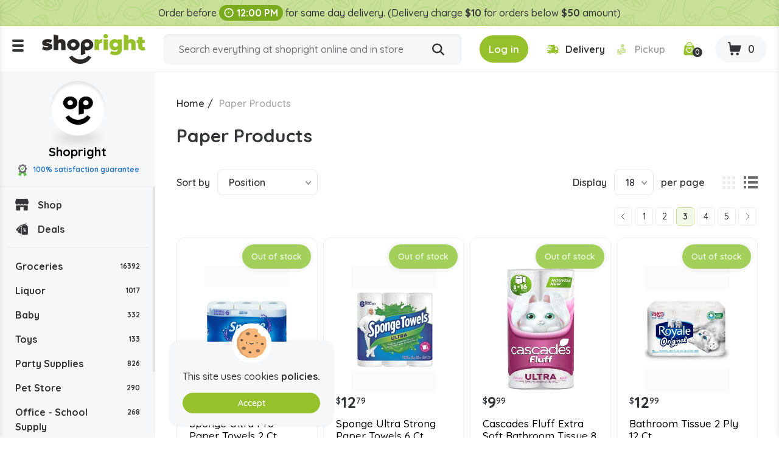

--- FILE ---
content_type: text/html; charset=utf-8
request_url: https://www.shopright.ky/paper-products?q=Brand-April%20Soft-Soff-Carinoso&pagenumber=3
body_size: 10503
content:
<!DOCTYPE html><html lang="en" dir="ltr" class="html-category-page html-login-page html-registration-page"><head><title>Buy Household Paper Products Online in the Cayman Islands | Shopright</title><meta charset="UTF-8"><meta name="description" content="Buy Household paper products at the lowest prices. Order your favourite household Paper Products from Shopright, the best online supermarket in the Cayman Islands."><meta property="og:description" content="Buy Household Paper Products Online in the Cayman Islands | Shopright"><meta name="keywords" content=""><link rel="preconnect" href="https://fonts.googleapis.com"><link rel="preconnect" href="https://fonts.gstatic.com" crossorigin><link rel="stylesheet" href="/css/vbui3lo1oc2xyh5mx21mvq.styles.css?v=vJLtOZRKZLZN2MDmjYdkbAN5UUo"><link rel="stylesheet" href="https://fonts.googleapis.com/css2?family=Quicksand:wght@300;400;500;600;700&amp;display=swap"><link rel="canonical" href="https://www.shopright.ky/paper-products"><link rel="shortcut icon" href="/icons/icons_0/favicon.ico"><meta name="robots" content="index,follow"><meta name="generator" content="nopCommerce"><meta name="viewport" content="width=device-width, initial-scale=1.0"><meta property="og:image" content="https://www.shopright.ky/img/facebook_share.png"><meta property="og:type" content="Website"><meta property="og:title" content="Shopright"><meta property="og:url" content="https://www.shopright.ky/"><meta name="monitoring" content="NetcluesMonitoringShopright"><body><noscript><iframe src="https://www.googletagmanager.com/ns.html?id=GTM-WRQR3W" height="0" width="0" style="display:none;visibility:hidden"></iframe></noscript><input name="__RequestVerificationToken" type="hidden" value="CfDJ8BEQAhxCY0lMt-7-w9jz7WWKHK6eYQe0ulufhNl9LJHZgTTdF9kzqtyxRl8KMhlyL1Dd5CMsNqm7tlg2JKF_6MifY1ratQYNMCWQKmn0tDX5zIgzTUWkVA7s0Gq0cS5z2vPJK6JJU_pIWyy9InH2VdM"><div class="ajax-loading-block-window" style="display:none"></div><div id="dialog-notifications-success" title="Notification" style="display:none"></div><div id="dialog-notifications-error" title="Error" style="display:none"></div><div id="dialog-notifications-warning" title="Warning" style="display:none"></div><div id="bar-notification" class="bar-notification-container" data-close="Close"></div><!--[if lte IE 8]><div style="clear:both;height:59px;text-align:center;position:relative"><a href="http://www.microsoft.com/windows/internet-explorer/default.aspx" target="_blank"> <img src="/Themes/DefaultClean/Content/images/ie_warning.jpg" height="42" width="820" alt="You are using an outdated browser. For a faster, safer browsing experience, upgrade for free today."> </a></div><![endif]--><div class="master-wrapper-page"><div class="loader-h"></div><div class="header"><div class="stripe-note">Order before <b class="time-txt"><i class="icon-clock"></i>12:00 PM</b> for same day delivery. (Delivery charge <b>$10</b> for orders below <b>$50</b> amount)</div><div class="header-bg d-flex align-items-center flex-wrap justify-content-around"><div class="logo"><div class="menu-ico"><span></span> <span></span> <span></span></div><a href="/"> <img alt="Shopright" src="https://shopright.ky/images/thumbs/0025037_ShoprightLogo.png"> </a></div><div class="header-middle search-box store-search-box"><form method="get" id="small-search-box-form" class="d-flex flex-wrap" action="/search"><input type="text" class="search-box-text" id="small-searchterms" autocomplete="off" name="q" placeholder="Search everything at shopright online and in store" aria-label="Search store"> <button type="submit" class="button-1 search-box-button" title="Search"><i class="icon-search"></i></button></form></div><div class="header-right"><div class="header-selectors-wrapper"></div><div class="header-links-wrapper"><div class="header-cart"><ul class="d-flex align-items-center"><li class="d-none"><a href="/register?returnUrl=%2Fpaper-products%3Fq%3DBrand-April%2520Soft-Soff-Carinoso%26pagenumber%3D3" class="ico-register">Register</a><li><a id="btnlogin-popup" href="#" title="Login" class="ico-login btn-theme"><i class="icon-login"></i><span>Log in</span></a><div id="login-popup" class="modal auth-popup"><h2 class="title-login">Shopright Login</h2><div class="sm-login d-flex flex-wrap align-items-center"><a class="btn-sm btn-g d-flex align-items-center" href="/Googleauthentication/login?returnurl=%2Fpaper-products"> <img src="/images/google.svg" alt="Google"> Login with Google </a></div><b class="or"><span>OR</span></b><div id="user_content"><a id="btncreate_popup" href="#" class="ac">Create an Account</a><form id="LoginForm" method="post" autocomplete="off" action="/Catalog/Category"><div class="frm-grp"><label for="Email">Email Or Membership ID</label> <input type="text" placeholder="Enter Email Or Membership ID" class="frm-control" maxlength="50" data-val="true" data-val-required="Please enter your Email Or Membership ID" id="Email" name="Email"> <span class="field-validation-valid" data-valmsg-for="Email" data-valmsg-replace="true"></span></div><div class="frm-grp"><label for="Password">Password</label><div class="ico-tb tb-toggle"><input placeholder="Enter Password" class="frm-control password" type="password" id="Password" name="Password"> <i class="icon-eye icon-eye-close"></i></div><span class="field-validation-valid" data-valmsg-for="Password" data-valmsg-replace="true"></span></div><div class="forgot d-flex align-items-center justify-content-between"><label class="theme-cb d-flex align-items-center"> </label> <a href="/passwordrecovery">Forgot password?</a></div><button type="button" onclick="CustomerLogin(&#34;/Customer/CustomerLogin&#34;)" class="btn-theme">Sign In</button> <input name="__RequestVerificationToken" type="hidden" value="CfDJ8BEQAhxCY0lMt-7-w9jz7WWKHK6eYQe0ulufhNl9LJHZgTTdF9kzqtyxRl8KMhlyL1Dd5CMsNqm7tlg2JKF_6MifY1ratQYNMCWQKmn0tDX5zIgzTUWkVA7s0Gq0cS5z2vPJK6JJU_pIWyy9InH2VdM"></form></div></div><div id="create-popup" class="modal auth-popup"><h2 class="title-login">Shopright Register</h2><div class="sm-login d-flex flex-wrap align-items-center"><a class="btn-sm btn-g d-flex align-items-center" href="/Googleauthentication/login?returnurl=%2Fpaper-products"> <img src="/images/google.svg" alt="Google"> Login with Google </a></div><b class="or"><span>OR</span></b><div id="register_content"><form id="RegisterForm" autocomplete="off" class="frm-auth" action="/Catalog/Category?returnurl=%2Fpaper-products" method="post"><div class="frm-grp"><label>Gender</label><div class="inline-radio d-flex flex-wrap"><label class="theme-rb d-flex align-items-center flex-wrap"> <input type="radio" value="M" id="gender-male" name="Gender"> <span></span><span>Male</span> </label> <label class="theme-rb d-flex align-items-center flex-wrap"> <input type="radio" value="F" id="gender-female" name="Gender"> <span></span><span>Female</span> </label></div></div><div class="frm-grp"><label for="FirstName">First name</label> <span class="required">*</span> <input placeholder="Enter First Name" class="frm-control" maxlength="50" onkeypress="return/[a-zA-Z' ]/i.test(event.key)" autocomplete="off" oncopy="return!1" onpaste="return!1" type="text" data-val="true" data-val-required="Please enter first name" id="FirstName" name="FirstName"> <span class="field-validation-valid" data-valmsg-for="FirstName" data-valmsg-replace="true"></span></div><div class="frm-grp"><label for="LastName">Last name</label> <span class="required">*</span> <input placeholder="Enter Last Name" class="frm-control" maxlength="50" onkeypress="return/[a-zA-Z' ]/i.test(event.key)" autocomplete="off" oncopy="return!1" onpaste="return!1" type="text" data-val="true" data-val-required="Please enter Last Name" id="LastName" name="LastName"> <span class="field-validation-valid" data-valmsg-for="LastName" data-valmsg-replace="true"></span></div><div class="frm-grp"><label for="Email">Email</label><span class="required">*</span> <input placeholder="Enter Email Address" class="frm-control" maxlength="100" type="email" data-val="true" data-val-email="Please enter valid email id" data-val-required="Please enter email id" id="Email" name="Email"> <span class="field-validation-valid" data-valmsg-for="Email" data-valmsg-replace="true"></span></div><div class="frm-grp"><label for="WhatsappNumber">Whatsapp Number</label> <input maxlength="15" onkeypress="return KeycheckOnlyNumeric(event)" placeholder="Enter Whatsapp Number" class="frm-control" oncopy="return!1" onpaste="return!1" type="tel" id="WhatsappNumber" name="WhatsappNumber"> <span class="field-validation-valid" data-valmsg-for="WhatsappNumber" data-valmsg-replace="true"></span></div><div class="frm-grp"><label for="Phone">Phone</label> <input maxlength="20" onkeypress="return KeycheckOnlyNumeric(event)" placeholder="Enter Mobile Number" class="frm-control" oncopy="return!1" onpaste="return!1" type="tel" id="Phone" name="Phone"> <span class="field-validation-valid" data-valmsg-for="Phone" data-valmsg-replace="true"></span></div><div class="frm-grp date-of-birth"><label>Date of birth</label><div class="d-flex flex-wrap align-items-center"><div class="date-picker-wrapper"><select name="DateOfBirthDay"><option value="0">Day<option value="1">1<option value="2">2<option value="3">3<option value="4">4<option value="5">5<option value="6">6<option value="7">7<option value="8">8<option value="9">9<option value="10">10<option value="11">11<option value="12">12<option value="13">13<option value="14">14<option value="15">15<option value="16">16<option value="17">17<option value="18">18<option value="19">19<option value="20">20<option value="21">21<option value="22">22<option value="23">23<option value="24">24<option value="25">25<option value="26">26<option value="27">27<option value="28">28<option value="29">29<option value="30">30<option value="31">31</select><select name="DateOfBirthMonth"><option value="0">Month<option value="1">January<option value="2">February<option value="3">March<option value="4">April<option value="5">May<option value="6">June<option value="7">July<option value="8">August<option value="9">September<option value="10">October<option value="11">November<option value="12">December</select><select name="DateOfBirthYear"><option value="0">Year<option value="2026">2026<option value="2025">2025<option value="2024">2024<option value="2023">2023<option value="2022">2022<option value="2021">2021<option value="2020">2020<option value="2019">2019<option value="2018">2018<option value="2017">2017<option value="2016">2016<option value="2015">2015<option value="2014">2014<option value="2013">2013<option value="2012">2012<option value="2011">2011<option value="2010">2010<option value="2009">2009<option value="2008">2008<option value="2007">2007<option value="2006">2006<option value="2005">2005<option value="2004">2004<option value="2003">2003<option value="2002">2002<option value="2001">2001<option value="2000">2000<option value="1999">1999<option value="1998">1998<option value="1997">1997<option value="1996">1996<option value="1995">1995<option value="1994">1994<option value="1993">1993<option value="1992">1992<option value="1991">1991<option value="1990">1990<option value="1989">1989<option value="1988">1988<option value="1987">1987<option value="1986">1986<option value="1985">1985<option value="1984">1984<option value="1983">1983<option value="1982">1982<option value="1981">1981<option value="1980">1980<option value="1979">1979<option value="1978">1978<option value="1977">1977<option value="1976">1976<option value="1975">1975<option value="1974">1974<option value="1973">1973<option value="1972">1972<option value="1971">1971<option value="1970">1970<option value="1969">1969<option value="1968">1968<option value="1967">1967<option value="1966">1966<option value="1965">1965<option value="1964">1964<option value="1963">1963<option value="1962">1962<option value="1961">1961<option value="1960">1960<option value="1959">1959<option value="1958">1958<option value="1957">1957<option value="1956">1956<option value="1955">1955<option value="1954">1954<option value="1953">1953<option value="1952">1952<option value="1951">1951<option value="1950">1950<option value="1949">1949<option value="1948">1948<option value="1947">1947<option value="1946">1946<option value="1945">1945<option value="1944">1944<option value="1943">1943<option value="1942">1942<option value="1941">1941<option value="1940">1940<option value="1939">1939<option value="1938">1938<option value="1937">1937<option value="1936">1936<option value="1935">1935<option value="1934">1934<option value="1933">1933<option value="1932">1932<option value="1931">1931<option value="1930">1930<option value="1929">1929<option value="1928">1928<option value="1927">1927<option value="1926">1926<option value="1925">1925<option value="1924">1924<option value="1923">1923<option value="1922">1922<option value="1921">1921<option value="1920">1920<option value="1919">1919<option value="1918">1918<option value="1917">1917<option value="1916">1916</select></div><span class="field-validation-valid" data-valmsg-for="DateOfBirthDay" data-valmsg-replace="true"></span> <span class="field-validation-valid" data-valmsg-for="DateOfBirthMonth" data-valmsg-replace="true"></span> <span class="field-validation-valid" data-valmsg-for="DateOfBirthYear" data-valmsg-replace="true"></span></div></div><div class="frm-grp"><label for="Password">Password</label><span class="required">*</span> <input placeholder="Enter Password" class="frm-control" maxlength="20" oncopy="return!1" onpaste="return!1" type="password" data-val="true" data-val-regex="&lt;p>must meet the following rules: &lt;/p>&lt;ul>&lt;li>must have at least 6 characters&lt;/li>&lt;/ul>" data-val-regex-pattern="^.{6,}$" data-val-required="Please enter password" id="Password" name="Password"> <span class="field-validation-valid" data-valmsg-for="Password" data-valmsg-replace="true"></span></div><div class="frm-grp"><label for="ConfirmPassword">Confirm password</label><span class="required">*</span> <input placeholder="Enter Confirm Password" class="frm-control" maxlength="20" oncopy="return!1" onpaste="return!1" type="password" data-val="true" data-val-equalto="The password and confirmation password do not match." data-val-equalto-other="*.Password" data-val-required="Please enter password" id="ConfirmPassword" name="ConfirmPassword"> <span class="field-validation-valid" data-valmsg-for="ConfirmPassword" data-valmsg-replace="true"></span></div><label class="mem-id theme-cb d-flex align-items-center flex-wrap"><input id="chkMembershipID" type="checkbox" onchange="checkboxMembershipID(&#34;/customer/getNewMembershipCardNumber&#34;)"><span></span><span>Agree to get registered for Rewards program, below is your Membership ID</span></label><div class="frm-grp" id="divMembershipID"><label for="MembershipID">Membership ID</label> <input placeholder="Enter Membership ID" class="frm-control" readonly type="text" id="MembershipID" name="MembershipID"> <span class="field-validation-valid" data-valmsg-for="MembershipID" data-valmsg-replace="true"></span></div><button type="button" name="register-button" id="register-button" onclick="CustomerRegister(&#34;/register?returnurl=/paper-products&#34;)" class="btn-theme">Register</button> <input name="__RequestVerificationToken" type="hidden" value="CfDJ8BEQAhxCY0lMt-7-w9jz7WWKHK6eYQe0ulufhNl9LJHZgTTdF9kzqtyxRl8KMhlyL1Dd5CMsNqm7tlg2JKF_6MifY1ratQYNMCWQKmn0tDX5zIgzTUWkVA7s0Gq0cS5z2vPJK6JJU_pIWyy9InH2VdM"></form><blockquote class="note"><b>Note:</b> If you are a member of Spirits.ky no need to make a new registration as you can use the same credentials here.</blockquote></div></div><li class="s-delivery"><span class="del" id="icondelivery" onclick="DeliveryType(&#34;/Customer/DeliveryType&#34;,0)"><i class="icon-delivery"></i><span>Delivery</span></span> <span class="pick disabled" id="iconpickup" onclick="DeliveryType(&#34;/Customer/DeliveryType&#34;,1)"><i class="icon-pickup"></i><span>Pickup</span></span><li class="s-time d-none"><span class="d-flex align-items-center"><i class="icon-clock"></i>Delivery by 10:36am</span><li class="d-none"><a href="/wishlist" class="ico-wishlist"> <span class="wishlist-label">Wishlist</span> <span class="wishlist-qty">0</span> </a><li class="ico-fav"><a href="/wishlist" class="ico-cart"> <span class="cart-qty"><i class="icon-wishlist"></i><span id="wishlist-qty">0</span></span> </a><li id="topcartlink" class="cart"><a href="javascript:" class="ico-cart"> <span class="cart-label d-none">Shopping cart</span> <span class="cart-qty btn-theme"><i class="icon-cart"></i><span id="ShoppingCartQuantity">0</span></span> </a></ul></div><div class="flyout-cart"><div id="flyout-cart"><div class="mini-shopping-cart"><div class="cart-title d-flex flex-wrap align-items-center justify-content-center"><span class="icon-close"></span><h3>Shopright Shopping Cart</h3><b class="loc w-100">We don't ship outside the cayman islands</b></div><div class="cart-t-total d-flex align-items-center flex-wrap"><span class="ico-store"><img src="/images/shopright-ico.png" alt="ShopRight"></span><div class="cart-t-detail"><h2>Shopright</h2><b class="d-time"><span class="icon-ribbon"><span class="path1"></span><span class="path2"></span><span class="path3"></span><span class="path4"></span><span class="path5"></span><span class="path6"></span><span class="path7"></span><span class="path8"></span></span>100% satisfaction Guranteed</b></div><div class="t-price"></div></div><b class="d-time d-flex align-items-center"><i class="icon-delivery"></i>Want free delivery? Add $50 more.</b><div class="no-data-bg d-flex align-items-center justify-content-center"><div class="n-data-wrapper"><img class="img-no-cart" src="../Themes/DefaultClean/Content/images/no-cart-data.svg" alt="Shopright"> <b class="text-center">Your Shopping Cart is empty!</b> <a href="/" class="btn-theme" title="Shop Now">Shop Now</a></div></div></div></div></div></div></div></div><div id="got-everything" class="modal got-eve"><div class="text-center title-popup"><b>Got Everything you need?</b></div><div class="no-data-bg d-flex align-items-center justify-content-center"><div class="n-data-wrapper"><img class="img-no-cart" src="../Themes/DefaultClean/Content/images/no-cart-data.svg" alt="Shopright"> <b class="text-center">empty</b> <a href="/" class="btn-theme" title="Shop Now">Shop Now</a></div></div><div class="btn-checkout d-flex justify-content-center"><button class="btn-theme" title="Continue to Checkout">Continue to Checkout</button></div></div></div><div class="master-wrapper-content"><div class="header-toggle"><div class="scroll-data"><ul class="d-flex flex-wrap del-list"><li><i class="icon-delivery"></i>$0 delivery fee on orders $50+<li><a href="/ourstores"><i class="icon-pickup"></i>Our Stores</a><li><a href="/how-shopright-rewards"><i class="icon-deals"></i>How Shopright Rewards</a></ul><div class="links mob"><div class="store-link"><ul class="left-menu"><li><a href="/"><i class="icon-shop"></i>Shop</a><li><a href="/deals"><i class="icon-deals"></i>Deals</a></ul></div><div class="block-category-navigation"><div class="title title-links">Categories</div><div class="listbox"><ul class="list left-menu"><li class="inactive"><a href="/groceries"> Groceries <b> 16392</b> </a><li class="inactive"><a href="/liquor"> Liquor <b> 1017</b> </a><li class="inactive"><a href="/baby"> Baby <b> 332</b> </a><li class="inactive"><a href="/toys"> Toys <b> 133</b> </a><li class="inactive"><a href="/party-supplies"> Party Supplies <b> 826</b> </a><li class="inactive"><a href="/pet-store"> Pet Store <b> 290</b> </a><li class="inactive"><a href="/office-school-supply"> Office - School Supply <b> 268</b> </a><li class="inactive"><a href="/souvenirs"> Souvenirs <b> 59</b> </a><li class="inactive"><a href="/automobile"> Automobile <b> 71</b> </a><li class="inactive"><a href="/medicine"> Medicine <b> 774</b> </a></ul></div></div><ul></ul><div class="menu-toggle">Categories</div><ul class="top-menu mobile"><li><a href="/careers"><i class="icon-career"></i>Careers</a></ul></div><div class="links"><div class="title-links">My Account</div><ul class="list"><li><a href="/wishlist"><i class="icon-wishlist"></i>Wishlist</a></ul></div><div class="links"><div class="title-links">Our Company</div><ul><li><a href="/shipping-policy"><i class="icon-shipping-policy"></i>Shipping Policy </a><li><a href="/privacy-policy"><i class="icon-privacy-policy"></i>Privacy Policy </a><li><a href="/about-us"><i class="icon-shop"></i>About Us </a><li><a href="/shop-by-category"><i class="icon-shop-by-category"></i>Shop By Category </a><li><a href="/return-refund-policy"><i class="icon-refund"></i>Return & Refund Policy </a><li><a href="/careers"><i class="icon-career"></i>Careers</a><li><a href="/blog"><i class="icon-terms-and-condition"></i>Blog</a><li><a href="/contactus"><i class="icon-phone"></i>Contact Us</a><li><a href="/sitemap"><i class="icon-sitemap"></i>Sitemap</a></ul></div><div class="links"><div class="title-links">Shopright Rewards</div><ul><li><a href="/shopping-rewards-points"><i class="icon-rewards-points"></i>Shopping Rewards Points</a><li><a href="/shopright-rewards"><i class="icon-rewards"></i>Shopright Rewards</a><li><a href="/rewards-terms-and-conditions"><i class="icon-terms-and-condition"></i>Rewards Terms And Conditions</a></ul></div><div class="links"><div class="title-links">Our App</div><ul><li><a href="https://apps.apple.com/us/app/id1470198300"><img src="/images/app-store.svg" alt="Apple Store">App store</a><li><a href="https://play.google.com/store/apps/details?id=com.rewardspoints"><img src="/images/google-play.svg" alt="Google Play Store">Google Play</a></ul></div><div class="s-media"><b>Follow Us</b><ul class="networks"><li class="facebook"><a title="Facebook" href="https://www.facebook.com/shoprightcayman/" target="_blank" rel="noopener noreferrer"><i class="icon-facebook"></i></a><li class="twitter"><a title="Twitter" href="https://x.com/ShopRightCayman" target="_blank" rel="noopener noreferrer"><i class="icon-Twitter-X"></i></a><li class="instagram"><a title="Instagram" href="https://www.instagram.com/shopright_cayman/" target="_blank" rel="noopener noreferrer"><i class="icon-instagram"></i></a></ul></div></div></div><div class="header-fixed"><div class="store-detail"><span class="ico-store"><img src="/images/shopright-ico.png" alt="ShopRight"></span> Shopright <b class="d-block"><span class="icon-ribbon"><span class="path1"></span><span class="path2"></span><span class="path3"></span><span class="path4"></span><span class="path5"></span><span class="path6"></span><span class="path7"></span><span class="path8"></span></span>100% satisfaction guarantee</b></div><div class="scroll-data"><div class="store-link"><ul class="left-menu"><li><a href="/"><i class="icon-shop"></i>Shop</a><li><a href="/deals"><i class="icon-deals"></i>Deals</a></ul></div><div class="block-category-navigation"><div class="title title-links">Categories</div><div class="listbox"><ul class="list left-menu"><li class="inactive"><a href="/groceries"> Groceries <b> 16392</b> </a><li class="inactive"><a href="/liquor"> Liquor <b> 1017</b> </a><li class="inactive"><a href="/baby"> Baby <b> 332</b> </a><li class="inactive"><a href="/toys"> Toys <b> 133</b> </a><li class="inactive"><a href="/party-supplies"> Party Supplies <b> 826</b> </a><li class="inactive"><a href="/pet-store"> Pet Store <b> 290</b> </a><li class="inactive"><a href="/office-school-supply"> Office - School Supply <b> 268</b> </a><li class="inactive"><a href="/souvenirs"> Souvenirs <b> 59</b> </a><li class="inactive"><a href="/automobile"> Automobile <b> 71</b> </a><li class="inactive"><a href="/medicine"> Medicine <b> 774</b> </a></ul></div></div><ul></ul><div class="menu-toggle">Categories</div><ul class="top-menu mobile"><li><a href="/careers"><i class="icon-career"></i>Careers</a></ul></div></div><div class="master-column-wrapper"><div class="breadcrumb"><ul itemscope itemtype="http://schema.org/BreadcrumbList"><li><a href="/" title="Home">Home</a> <span class="delimiter">/</span><li itemprop="itemListElement" itemscope itemtype="http://schema.org/ListItem"><strong class="current-item" itemprop="name">Paper Products</strong> <span itemprop="item" itemscope itemtype="http://schema.org/Thing" id="/paper-products"> </span><meta itemprop="position" content="1"></ul></div><div class="side-2"><div class="block product-filters"><div class="product-filter product-manufacturer-filter"><div class="filter-title"><strong>Filter by manufacturer</strong></div><div class="filter-content"><ul class="group product-manufacturer-group"><li class="item"><input id="attribute-manufacturer-2716" type="checkbox" data-manufacturer-id="2716"> <label for="attribute-manufacturer-2716"> Always Save </label><li class="item"><input id="attribute-manufacturer-3351" type="checkbox" data-manufacturer-id="3351"> <label for="attribute-manufacturer-3351"> April Soft </label><li class="item"><input id="attribute-manufacturer-1499" type="checkbox" data-manufacturer-id="1499"> <label for="attribute-manufacturer-1499"> Bicycle </label><li class="item"><input id="attribute-manufacturer-3518" type="checkbox" data-manufacturer-id="3518"> <label for="attribute-manufacturer-3518"> Boardwalk </label><li class="item"><input id="attribute-manufacturer-79" type="checkbox" data-manufacturer-id="79"> <label for="attribute-manufacturer-79"> Bounty </label><li class="item"><input id="attribute-manufacturer-3613" type="checkbox" data-manufacturer-id="3613"> <label for="attribute-manufacturer-3613"> Carinoso </label><li class="item"><input id="attribute-manufacturer-3348" type="checkbox" data-manufacturer-id="3348"> <label for="attribute-manufacturer-3348"> Cascades </label><li class="item"><input id="attribute-manufacturer-3349" type="checkbox" data-manufacturer-id="3349"> <label for="attribute-manufacturer-3349"> Cascades Fluff </label><li class="item"><input id="attribute-manufacturer-3327" type="checkbox" data-manufacturer-id="3327"> <label for="attribute-manufacturer-3327"> Cashmere </label><li class="item"><input id="attribute-manufacturer-318" type="checkbox" data-manufacturer-id="318"> <label for="attribute-manufacturer-318"> Charmin </label><li class="item"><input id="attribute-manufacturer-78" type="checkbox" data-manufacturer-id="78"> <label for="attribute-manufacturer-78"> Cottonelle </label><li class="item"><input id="attribute-manufacturer-2675" type="checkbox" data-manufacturer-id="2675"> <label for="attribute-manufacturer-2675"> Cusheen </label><li class="item"><input id="attribute-manufacturer-495" type="checkbox" data-manufacturer-id="495"> <label for="attribute-manufacturer-495"> Durasoft </label><li class="item"><input id="attribute-manufacturer-1016" type="checkbox" data-manufacturer-id="1016"> <label for="attribute-manufacturer-1016"> Fiesta </label><li class="item"><input id="attribute-manufacturer-2676" type="checkbox" data-manufacturer-id="2676"> <label for="attribute-manufacturer-2676"> Freedom </label><li class="item"><input id="attribute-manufacturer-545" type="checkbox" data-manufacturer-id="545"> <label for="attribute-manufacturer-545"> Happy Face </label><li class="item"><input id="attribute-manufacturer-3678" type="checkbox" data-manufacturer-id="3678"> <label for="attribute-manufacturer-3678"> Heavenly Soft </label><li class="item"><input id="attribute-manufacturer-585" type="checkbox" data-manufacturer-id="585"> <label for="attribute-manufacturer-585"> Jewel </label><li class="item"><input id="attribute-manufacturer-537" type="checkbox" data-manufacturer-id="537"> <label for="attribute-manufacturer-537"> Kleenex </label><li class="item"><input id="attribute-manufacturer-3408" type="checkbox" data-manufacturer-id="3408"> <label for="attribute-manufacturer-3408"> Majesta </label><li class="item"><input id="attribute-manufacturer-3662" type="checkbox" data-manufacturer-id="3662"> <label for="attribute-manufacturer-3662"> Max Papel </label><li class="item"><input id="attribute-manufacturer-184" type="checkbox" data-manufacturer-id="184"> <label for="attribute-manufacturer-184"> Members Mark </label><li class="item"><input id="attribute-manufacturer-1033" type="checkbox" data-manufacturer-id="1033"> <label for="attribute-manufacturer-1033"> Morcon </label><li class="item"><input id="attribute-manufacturer-1035" type="checkbox" data-manufacturer-id="1035"> <label for="attribute-manufacturer-1035"> Plenty </label><li class="item"><input id="attribute-manufacturer-2620" type="checkbox" data-manufacturer-id="2620"> <label for="attribute-manufacturer-2620"> Premier </label><li class="item"><input id="attribute-manufacturer-1756" type="checkbox" data-manufacturer-id="1756"> <label for="attribute-manufacturer-1756"> Puffs </label><li class="item"><input id="attribute-manufacturer-213" type="checkbox" data-manufacturer-id="213"> <label for="attribute-manufacturer-213"> Quality </label><li class="item"><input id="attribute-manufacturer-3326" type="checkbox" data-manufacturer-id="3326"> <label for="attribute-manufacturer-3326"> Royale </label><li class="item"><input id="attribute-manufacturer-816" type="checkbox" data-manufacturer-id="816"> <label for="attribute-manufacturer-816"> Scott </label><li class="item"><input id="attribute-manufacturer-3402" type="checkbox" data-manufacturer-id="3402"> <label for="attribute-manufacturer-3402"> Scotties </label><li class="item"><input id="attribute-manufacturer-886" type="checkbox" data-manufacturer-id="886"> <label for="attribute-manufacturer-886"> Seventh Generation </label><li class="item"><input id="attribute-manufacturer-3350" type="checkbox" data-manufacturer-id="3350"> <label for="attribute-manufacturer-3350"> Silky </label><li class="item"><input id="attribute-manufacturer-3403" type="checkbox" data-manufacturer-id="3403"> <label for="attribute-manufacturer-3403"> Snowsoft </label><li class="item"><input id="attribute-manufacturer-3156" type="checkbox" data-manufacturer-id="3156"> <label for="attribute-manufacturer-3156"> So Soft </label><li class="item"><input id="attribute-manufacturer-3144" type="checkbox" data-manufacturer-id="3144"> <label for="attribute-manufacturer-3144"> Soff </label><li class="item"><input id="attribute-manufacturer-2677" type="checkbox" data-manufacturer-id="2677"> <label for="attribute-manufacturer-2677"> Soft Silk </label><li class="item"><input id="attribute-manufacturer-214" type="checkbox" data-manufacturer-id="214"> <label for="attribute-manufacturer-214"> Sponge </label><li class="item"><input id="attribute-manufacturer-3344" type="checkbox" data-manufacturer-id="3344"> <label for="attribute-manufacturer-3344"> Table Accents </label><li class="item"><input id="attribute-manufacturer-2674" type="checkbox" data-manufacturer-id="2674"> <label for="attribute-manufacturer-2674"> Task </label><li class="item"><input id="attribute-manufacturer-3679" type="checkbox" data-manufacturer-id="3679"> <label for="attribute-manufacturer-3679"> Velvet </label><li class="item"><input id="attribute-manufacturer-3407" type="checkbox" data-manufacturer-id="3407"> <label for="attribute-manufacturer-3407"> White Swan </label></ul></div></div></div></div><div class="center-2"><div class="page category-page"><div class="page-title d-flex align-items-center"><h1>Paper Products</h1></div><div class="page-body"><div class="category-description"><p>Paper Products</div><div class="product-selectors"><div class="product-viewmode"><span>View as</span> <a class="viewmode-icon grid selected" data-viewmode="grid" title="Grid" tabindex="0" aria-role="button" href="#">Grid</a> <a class="viewmode-icon list" data-viewmode="list" title="List" tabindex="0" aria-role="button" href="#">List</a></div><div class="product-sorting"><span>Sort by</span> <select aria-label="Select product sort order" id="products-orderby" name="products-orderby"><option selected value="0">Position<option value="5">Name: A to Z<option value="6">Name: Z to A<option value="10">Price: Low to High<option value="11">Price: High to Low<option value="15">Created on</select></div><div class="product-page-size"><span>Display</span> <select aria-label="Select number of products per page" id="products-pagesize" name="products-pagesize"><option value="6">6<option value="12">12<option selected value="18">18</select> <span>per page</span></div></div><div class="products-container"><div class="products-wrapper"><div class="pager"><ul><li class="previous-page"><a data-page="2" href="https://www.shopright.ky/paper-products?q=Brand-April%20Soft-Soff-Carinoso&amp;pagenumber=2">Previous</a><li class="individual-page"><a data-page="1" href="https://www.shopright.ky/paper-products?q=Brand-April%20Soft-Soff-Carinoso">1</a><li class="individual-page"><a data-page="2" href="https://www.shopright.ky/paper-products?q=Brand-April%20Soft-Soff-Carinoso&amp;pagenumber=2">2</a><li class="current-page"><span>3</span><li class="individual-page"><a data-page="4" href="https://www.shopright.ky/paper-products?q=Brand-April%20Soft-Soff-Carinoso&amp;pagenumber=4">4</a><li class="individual-page"><a data-page="5" href="https://www.shopright.ky/paper-products?q=Brand-April%20Soft-Soff-Carinoso&amp;pagenumber=5">5</a><li class="next-page"><a data-page="4" href="https://www.shopright.ky/paper-products?q=Brand-April%20Soft-Soff-Carinoso&amp;pagenumber=4">Next</a></ul></div><div class="product-grid"><div class="item-grid"><div class="item-box" id="ProductBox_21642"><div class="product-item" data-productid="21642"><div class="picture"><a href="javascript:void 0" onclick="return AjaxProduct.productdetails_catalog(&#34;/productdetails/catalog/21642&#34;),!1" title="Show details for Sponge Ultra Pro Paper Towels 2 Ct"><div class="thumbnail_container"><div class="thumbnail"><img src="/images/shopright-loader.gif" alt="Picture of Sponge Ultra Pro Paper Towels 2 Ct" class="owl-lazy" data-src="https://www.shopright.ky/images/thumbs/0019875_sponge-ultra-pro-paper-towels-2-ct_415.jpeg" title="Show details for Sponge Ultra Pro Paper Towels 2 Ct"></div></div></a></div><div class="details"><div class="prices d-flex align-items-center"><div class="main-price"><sup>$</sup> <span class="actual-price">5</span> <sup>99</sup></div></div><h2 class="product-title"><a href="javascript:void 0" onclick="return AjaxProduct.productdetails_catalog(&#34;/productdetails/catalog/21642&#34;),!1"> Sponge Ultra Pro Paper Towels 2 Ct </a></h2><div class="add-info"><div class="cart-button"><div class="button btn-theme btn-disabled addToCart_21642" id="addToCart_21642">Out of stock</div></div></div></div></div></div><div class="item-box" id="ProductBox_21643"><div class="product-item" data-productid="21643"><div class="picture"><a href="javascript:void 0" onclick="return AjaxProduct.productdetails_catalog(&#34;/productdetails/catalog/21643&#34;),!1" title="Show details for Sponge Ultra Strong Paper Towels 6 Ct"><div class="thumbnail_container"><div class="thumbnail"><img src="/images/shopright-loader.gif" alt="Picture of Sponge Ultra Strong Paper Towels 6 Ct" class="owl-lazy" data-src="https://www.shopright.ky/images/thumbs/0019876_sponge-ultra-strong-paper-towels-6-ct_415.jpeg" title="Show details for Sponge Ultra Strong Paper Towels 6 Ct"></div></div></a></div><div class="details"><div class="prices d-flex align-items-center"><div class="main-price"><sup>$</sup> <span class="actual-price">12</span> <sup>79</sup></div></div><h2 class="product-title"><a href="javascript:void 0" onclick="return AjaxProduct.productdetails_catalog(&#34;/productdetails/catalog/21643&#34;),!1"> Sponge Ultra Strong Paper Towels 6 Ct </a></h2><div class="add-info"><div class="cart-button"><div class="button btn-theme btn-disabled addToCart_21643" id="addToCart_21643">Out of stock</div></div></div></div></div></div><div class="item-box" id="ProductBox_21645"><div class="product-item" data-productid="21645"><div class="picture"><a href="javascript:void 0" onclick="return AjaxProduct.productdetails_catalog(&#34;/productdetails/catalog/21645&#34;),!1" title="Show details for Cascades Fluff Extra Soft Bathroom Tissue 8 Ct"><div class="thumbnail_container"><div class="thumbnail"><img src="/images/shopright-loader.gif" alt="Picture of Cascades Fluff Extra Soft Bathroom Tissue 8 Ct" class="owl-lazy" data-src="https://www.shopright.ky/images/thumbs/0019878_cascades-fluff-extra-soft-bathroom-tissue-8-ct_415.jpeg" title="Show details for Cascades Fluff Extra Soft Bathroom Tissue 8 Ct"></div></div></a></div><div class="details"><div class="prices d-flex align-items-center"><div class="main-price"><sup>$</sup> <span class="actual-price">9</span> <sup>99</sup></div></div><h2 class="product-title"><a href="javascript:void 0" onclick="return AjaxProduct.productdetails_catalog(&#34;/productdetails/catalog/21645&#34;),!1"> Cascades Fluff Extra Soft Bathroom Tissue 8 Ct </a></h2><div class="add-info"><div class="cart-button"><div class="button btn-theme btn-disabled addToCart_21645" id="addToCart_21645">Out of stock</div></div></div></div></div></div><div class="item-box" id="ProductBox_21646"><div class="product-item" data-productid="21646"><div class="picture"><a href="javascript:void 0" onclick="return AjaxProduct.productdetails_catalog(&#34;/productdetails/catalog/21646&#34;),!1" title="Show details for Bathroom Tissue 2 Ply 12 Ct"><div class="thumbnail_container"><div class="thumbnail"><img src="/images/shopright-loader.gif" alt="Picture of Bathroom Tissue 2 Ply 12 Ct" class="owl-lazy" data-src="https://www.shopright.ky/images/thumbs/0019879_bathroom-tissue-2-ply-12-ct_415.jpeg" title="Show details for Bathroom Tissue 2 Ply 12 Ct"></div></div></a></div><div class="details"><div class="prices d-flex align-items-center"><div class="main-price"><sup>$</sup> <span class="actual-price">12</span> <sup>99</sup></div></div><h2 class="product-title"><a href="javascript:void 0" onclick="return AjaxProduct.productdetails_catalog(&#34;/productdetails/catalog/21646&#34;),!1"> Bathroom Tissue 2 Ply 12 Ct </a></h2><div class="add-info"><div class="cart-button"><div class="button btn-theme btn-disabled addToCart_21646" id="addToCart_21646">Out of stock</div></div></div></div></div></div><div class="item-box" id="ProductBox_21647"><div class="product-item" data-productid="21647"><div class="picture"><a href="javascript:void 0" onclick="return AjaxProduct.productdetails_catalog(&#34;/productdetails/catalog/21647&#34;),!1" title="Show details for Premium Bathroom Tissue 2 Ply 8 Ct"><div class="thumbnail_container"><div class="thumbnail"><img src="/images/shopright-loader.gif" alt="Picture of Premium Bathroom Tissue 2 Ply 8 Ct" class="owl-lazy" data-src="https://www.shopright.ky/images/thumbs/0019880_premium-bathroom-tissue-2-ply-8-ct_415.jpeg" title="Show details for Premium Bathroom Tissue 2 Ply 8 Ct"></div></div></a></div><div class="details"><div class="prices d-flex align-items-center"><div class="main-price"><sup>$</sup> <span class="actual-price">6</span> <sup>69</sup></div></div><h2 class="product-title"><a href="javascript:void 0" onclick="return AjaxProduct.productdetails_catalog(&#34;/productdetails/catalog/21647&#34;),!1"> Premium Bathroom Tissue 2 Ply 8 Ct </a></h2><div class="add-info"><div class="cart-button"><div class="button btn-theme btn-disabled addToCart_21647" id="addToCart_21647">Out of stock</div></div></div></div></div></div><div class="item-box" id="ProductBox_21648"><div class="product-item" data-productid="21648"><div class="picture"><a href="javascript:void 0" onclick="return AjaxProduct.productdetails_catalog(&#34;/productdetails/catalog/21648&#34;),!1" title="Show details for Basic Bathroom Tissue 2 Ply 4 Ct"><div class="thumbnail_container"><div class="thumbnail"><img src="/images/shopright-loader.gif" alt="Picture of Basic Bathroom Tissue 2 Ply 4 Ct" class="owl-lazy" data-src="https://www.shopright.ky/images/thumbs/0019881_basic-bathroom-tissue-2-ply-4-ct_415.jpeg" title="Show details for Basic Bathroom Tissue 2 Ply 4 Ct"></div></div></a></div><div class="details"><div class="prices d-flex align-items-center"><div class="main-price"><sup>$</sup> <span class="actual-price">1</span> <sup>99</sup></div></div><h2 class="product-title"><a href="javascript:void 0" onclick="return AjaxProduct.productdetails_catalog(&#34;/productdetails/catalog/21648&#34;),!1"> Basic Bathroom Tissue 2 Ply 4 Ct </a></h2><div class="add-info"><div class="cart-button"><div class="button btn-theme btn-disabled addToCart_21648" id="addToCart_21648">Out of stock</div></div></div></div></div></div><div class="item-box" id="ProductBox_21649"><div class="product-item" data-productid="21649"><div class="picture"><a href="javascript:void 0" onclick="return AjaxProduct.productdetails_catalog(&#34;/productdetails/catalog/21649&#34;),!1" title="Show details for Paper Towel 2 Ply 2 Ct"><div class="thumbnail_container"><div class="thumbnail"><img src="/images/shopright-loader.gif" alt="Picture of Paper Towel 2 Ply 2 Ct" class="owl-lazy" data-src="https://www.shopright.ky/images/thumbs/0019882_paper-towel-2-ply-2-ct_415.jpeg" title="Show details for Paper Towel 2 Ply 2 Ct"></div></div></a></div><div class="details"><div class="prices d-flex align-items-center"><div class="main-price"><sup>$</sup> <span class="actual-price">4</span> <sup>19</sup></div></div><h2 class="product-title"><a href="javascript:void 0" onclick="return AjaxProduct.productdetails_catalog(&#34;/productdetails/catalog/21649&#34;),!1"> Paper Towel 2 Ply 2 Ct </a></h2><div class="add-info"><div class="cart-button"><div class="button btn-theme btn-disabled addToCart_21649" id="addToCart_21649">Out of stock</div></div></div></div></div></div><div class="item-box" id="ProductBox_21650"><div class="product-item" data-productid="21650"><div class="picture"><a href="javascript:void 0" onclick="return AjaxProduct.productdetails_catalog(&#34;/productdetails/catalog/21650&#34;),!1" title="Show details for Charmin Ultra Soft Bathroom Tissue 8 Ct"><div class="thumbnail_container"><div class="thumbnail"><img src="/images/shopright-loader.gif" alt="Picture of Charmin Ultra Soft Bathroom Tissue 8 Ct" class="owl-lazy" data-src="https://www.shopright.ky/images/thumbs/0019883_charmin-ultra-soft-bathroom-tissue-8-ct_415.jpeg" title="Show details for Charmin Ultra Soft Bathroom Tissue 8 Ct"></div></div></a></div><div class="details"><div class="prices d-flex align-items-center"><div class="main-price"><sup>$</sup> <span class="actual-price">16</span> <sup>99</sup></div></div><h2 class="product-title"><a href="javascript:void 0" onclick="return AjaxProduct.productdetails_catalog(&#34;/productdetails/catalog/21650&#34;),!1"> Charmin Ultra Soft Bathroom Tissue 8 Ct </a></h2><div class="add-info"><div class="cart-button"><div class="button btn-theme btn-disabled addToCart_21650" id="addToCart_21650">Out of stock</div></div></div></div></div></div><div class="item-box" id="ProductBox_22840"><div class="product-item" data-productid="22840"><div class="picture"><a href="javascript:void 0" onclick="return AjaxProduct.productdetails_catalog(&#34;/productdetails/catalog/22840&#34;),!1" title="Show details for Paper Towel 2ply 2 Roll"><div class="thumbnail_container"><div class="thumbnail"><img src="/images/shopright-loader.gif" alt="Picture of Paper Towel 2ply 2 Roll" class="owl-lazy" data-src="https://www.shopright.ky/images/thumbs/0020992_paper-towel-2ply-2-roll_415.jpeg" title="Show details for Paper Towel 2ply 2 Roll"></div></div></a></div><div class="details"><div class="prices d-flex align-items-center"><div class="main-price"><sup>$</sup> <span class="actual-price">3</span> <sup>49</sup></div></div><h2 class="product-title"><a href="javascript:void 0" onclick="return AjaxProduct.productdetails_catalog(&#34;/productdetails/catalog/22840&#34;),!1"> Paper Towel 2ply 2 Roll </a></h2><div class="add-info"><div class="cart-button"><div class="button btn-theme btn-disabled addToCart_22840" id="addToCart_22840">Out of stock</div></div></div></div></div></div><div class="item-box" id="ProductBox_22841"><div class="product-item" data-productid="22841"><div class="picture"><a href="javascript:void 0" onclick="return AjaxProduct.productdetails_catalog(&#34;/productdetails/catalog/22841&#34;),!1" title="Show details for Fiesta Paper Towel 2 Roll"><div class="thumbnail_container"><div class="thumbnail"><img src="/images/shopright-loader.gif" alt="Picture of Fiesta Paper Towel 2 Roll" class="owl-lazy" data-src="https://www.shopright.ky/images/thumbs/0020993_fiesta-paper-towel-2-roll_415.jpeg" title="Show details for Fiesta Paper Towel 2 Roll"></div></div></a></div><div class="details"><div class="prices d-flex align-items-center"><div class="main-price"><sup>$</sup> <span class="actual-price">2</span> <sup>99</sup></div></div><h2 class="product-title"><a href="javascript:void 0" onclick="return AjaxProduct.productdetails_catalog(&#34;/productdetails/catalog/22841&#34;),!1"> Fiesta Paper Towel 2 Roll </a></h2><div class="add-info"><div class="cart-button"><div class="button btn-theme btn-disabled addToCart_22841" id="addToCart_22841">Out of stock</div></div></div></div></div></div><div class="item-box" id="ProductBox_23120"><div class="product-item" data-productid="23120"><div class="picture"><a href="javascript:void 0" onclick="return AjaxProduct.productdetails_catalog(&#34;/productdetails/catalog/23120&#34;),!1" title="Show details for 2 Ply Dinner Napkins 100 Ct"><div class="thumbnail_container"><div class="thumbnail"><img src="/images/shopright-loader.gif" alt="Picture of 2 Ply Dinner Napkins 100 Ct" class="owl-lazy" data-src="https://www.shopright.ky/images/thumbs/0021251_2-ply-dinner-napkins-100-ct_415.jpeg" title="Show details for 2 Ply Dinner Napkins 100 Ct"></div></div></a></div><div class="details"><div class="prices d-flex align-items-center"><div class="main-price"><sup>$</sup> <span class="actual-price">2</span> <sup>99</sup></div></div><h2 class="product-title"><a href="javascript:void 0" onclick="return AjaxProduct.productdetails_catalog(&#34;/productdetails/catalog/23120&#34;),!1"> 2 Ply Dinner Napkins 100 Ct </a></h2><div class="add-info"><div class="cart-button"><div class="button btn-theme btn-disabled addToCart_23120" id="addToCart_23120">Out of stock</div></div></div></div></div></div><div class="item-box" id="ProductBox_24674"><div class="product-item" data-productid="24674"><div class="picture"><a href="javascript:void 0" onclick="return AjaxProduct.productdetails_catalog(&#34;/productdetails/catalog/24674&#34;),!1" title="Show details for Soff Toilet Tissue Paper 1 Pc"><div class="thumbnail_container"><div class="thumbnail"><img src="/images/shopright-loader.gif" alt="Picture of Soff Toilet Tissue Paper 1 Pc" class="owl-lazy" data-src="https://www.shopright.ky/images/thumbs/default-image_415.png" title="Show details for Soff Toilet Tissue Paper 1 Pc"></div></div></a></div><div class="details"><div class="prices d-flex align-items-center"><div class="main-price"><sup>$</sup> <span class="actual-price">0</span> <sup>99</sup></div></div><h2 class="product-title"><a href="javascript:void 0" onclick="return AjaxProduct.productdetails_catalog(&#34;/productdetails/catalog/24674&#34;),!1"> Soff Toilet Tissue Paper 1 Pc </a></h2><div class="add-info"><div class="cart-button"><div class="button btn-theme btn-disabled addToCart_24674" id="addToCart_24674">Out of stock</div></div></div></div></div></div><div class="item-box" id="ProductBox_24727"><div class="product-item" data-productid="24727"><div class="picture"><a href="javascript:void 0" onclick="return AjaxProduct.productdetails_catalog(&#34;/productdetails/catalog/24727&#34;),!1" title="Show details for Mega Toilet Tissue Rolls 4 Ct"><div class="thumbnail_container"><div class="thumbnail"><img src="/images/shopright-loader.gif" alt="Picture of Mega Toilet Tissue Rolls 4 Ct" class="owl-lazy" data-src="https://www.shopright.ky/images/thumbs/0022612_mega-toilet-tissue-rolls-4-ct_415.jpeg" title="Show details for Mega Toilet Tissue Rolls 4 Ct"></div></div></a></div><div class="details"><div class="prices d-flex align-items-center"><div class="main-price"><sup>$</sup> <span class="actual-price">6</span> <sup>19</sup></div></div><h2 class="product-title"><a href="javascript:void 0" onclick="return AjaxProduct.productdetails_catalog(&#34;/productdetails/catalog/24727&#34;),!1"> Mega Toilet Tissue Rolls 4 Ct </a></h2><div class="add-info"><div class="cart-button"><div class="button btn-theme btn-disabled addToCart_24727" id="addToCart_24727">Out of stock</div></div></div></div></div></div><div class="item-box" id="ProductBox_26080"><div class="product-item" data-productid="26080"><div class="picture"><a href="javascript:void 0" onclick="return AjaxProduct.productdetails_catalog(&#34;/productdetails/catalog/26080&#34;),!1" title="Show details for Cottonelle Ultra Comfort Care Mega Tissue 12 Ct"><div class="thumbnail_container"><div class="thumbnail"><img src="/images/shopright-loader.gif" alt="Picture of Cottonelle Ultra Comfort Care Mega Tissue 12 Ct" class="owl-lazy" data-src="https://www.shopright.ky/images/thumbs/0023768_cottonelle-ultra-comfort-care-mega-tissue-12-ct_415.jpeg" title="Show details for Cottonelle Ultra Comfort Care Mega Tissue 12 Ct"></div></div></a></div><div class="details"><div class="prices d-flex align-items-center"><div class="main-price"><sup>$</sup> <span class="actual-price">20</span> <sup>99</sup></div></div><h2 class="product-title"><a href="javascript:void 0" onclick="return AjaxProduct.productdetails_catalog(&#34;/productdetails/catalog/26080&#34;),!1"> Cottonelle Ultra Comfort Care Mega Tissue 12 Ct </a></h2><div class="add-info"><div class="cart-button"><div class="button btn-theme btn-disabled addToCart_26080" id="addToCart_26080">Out of stock</div></div></div></div></div></div><div class="item-box" id="ProductBox_26081"><div class="product-item" data-productid="26081"><div class="picture"><a href="javascript:void 0" onclick="return AjaxProduct.productdetails_catalog(&#34;/productdetails/catalog/26081&#34;),!1" title="Show details for Cottonelle Ultra Clean Care Mega Tissue Bathroom Roll 12 Ct"><div class="thumbnail_container"><div class="thumbnail"><img src="/images/shopright-loader.gif" alt="Picture of Cottonelle Ultra Clean Care Mega Tissue Bathroom Roll 12 Ct" class="owl-lazy" data-src="https://www.shopright.ky/images/thumbs/0023769_cottonelle-ultra-clean-care-mega-tissue-bathroom-roll-12-ct_415.jpeg" title="Show details for Cottonelle Ultra Clean Care Mega Tissue Bathroom Roll 12 Ct"></div></div></a></div><div class="details"><div class="prices d-flex align-items-center"><div class="main-price"><sup>$</sup> <span class="actual-price">20</span> <sup>99</sup></div></div><h2 class="product-title"><a href="javascript:void 0" onclick="return AjaxProduct.productdetails_catalog(&#34;/productdetails/catalog/26081&#34;),!1"> Cottonelle Ultra Clean Care Mega Tissue Bathroom Roll 12 Ct </a></h2><div class="add-info"><div class="cart-button"><div class="button btn-theme btn-disabled addToCart_26081" id="addToCart_26081">Out of stock</div></div></div></div></div></div><div class="item-box" id="ProductBox_25250"><div class="product-item" data-productid="25250"><div class="picture"><a href="javascript:void 0" onclick="return AjaxProduct.productdetails_catalog(&#34;/productdetails/catalog/25250&#34;),!1" title="Show details for Toilet Paper 4 Roll"><div class="thumbnail_container"><div class="thumbnail"><img src="/images/shopright-loader.gif" alt="Picture of Toilet Paper 4 Roll" class="owl-lazy" data-src="https://www.shopright.ky/images/thumbs/0023058_toilet-paper-4-roll_415.jpeg" title="Show details for Toilet Paper 4 Roll"></div></div></a></div><div class="details"><div class="prices d-flex align-items-center"><div class="main-price"><sup>$</sup> <span class="actual-price">5</span> <sup>29</sup></div></div><h2 class="product-title"><a href="javascript:void 0" onclick="return AjaxProduct.productdetails_catalog(&#34;/productdetails/catalog/25250&#34;),!1"> Toilet Paper 4 Roll </a></h2><div class="add-info"><div class="cart-button"><div class="button btn-theme btn-disabled addToCart_25250" id="addToCart_25250">Out of stock</div></div></div></div></div></div><div class="item-box" id="ProductBox_25258"><div class="product-item" data-productid="25258"><div class="picture"><a href="javascript:void 0" onclick="return AjaxProduct.productdetails_catalog(&#34;/productdetails/catalog/25258&#34;),!1" title="Show details for Toilet Paper Roll 1 Ct"><div class="thumbnail_container"><div class="thumbnail"><img src="/images/shopright-loader.gif" alt="Picture of Toilet Paper Roll 1 Ct" class="owl-lazy" data-src="https://www.shopright.ky/images/thumbs/0023063_toilet-paper-roll-1-ct_415.jpeg" title="Show details for Toilet Paper Roll 1 Ct"></div></div></a></div><div class="details"><div class="prices d-flex align-items-center"><div class="main-price"><sup>$</sup> <span class="actual-price">1</span> <sup>59</sup></div></div><h2 class="product-title"><a href="javascript:void 0" onclick="return AjaxProduct.productdetails_catalog(&#34;/productdetails/catalog/25258&#34;),!1"> Toilet Paper Roll 1 Ct </a></h2><div class="add-info"><div class="cart-button"><div class="button btn-theme btn-disabled addToCart_25258" id="addToCart_25258">Out of stock</div></div></div></div></div></div><div class="item-box" id="ProductBox_25597"><div class="product-item" data-productid="25597"><div class="picture"><a href="javascript:void 0" onclick="return AjaxProduct.productdetails_catalog(&#34;/productdetails/catalog/25597&#34;),!1" title="Show details for Kitchen Towel 1 Ct"><div class="thumbnail_container"><div class="thumbnail"><img src="/images/shopright-loader.gif" alt="Picture of Kitchen Towel 1 Ct" class="owl-lazy" data-src="https://www.shopright.ky/images/thumbs/0023330_kitchen-towel-1-ct_415.jpeg" title="Show details for Kitchen Towel 1 Ct"></div></div></a></div><div class="details"><div class="prices d-flex align-items-center"><div class="main-price"><sup>$</sup> <span class="actual-price">5</span> <sup>39</sup></div></div><h2 class="product-title"><a href="javascript:void 0" onclick="return AjaxProduct.productdetails_catalog(&#34;/productdetails/catalog/25597&#34;),!1"> Kitchen Towel 1 Ct </a></h2><div class="add-info"><div class="cart-button"><div class="button btn-theme btn-disabled addToCart_25597" id="addToCart_25597">Out of stock</div></div></div></div></div></div></div></div><div class="pager"><ul><li class="previous-page"><a data-page="2" href="https://www.shopright.ky/paper-products?q=Brand-April%20Soft-Soff-Carinoso&amp;pagenumber=2">Previous</a><li class="individual-page"><a data-page="1" href="https://www.shopright.ky/paper-products?q=Brand-April%20Soft-Soff-Carinoso">1</a><li class="individual-page"><a data-page="2" href="https://www.shopright.ky/paper-products?q=Brand-April%20Soft-Soff-Carinoso&amp;pagenumber=2">2</a><li class="current-page"><span>3</span><li class="individual-page"><a data-page="4" href="https://www.shopright.ky/paper-products?q=Brand-April%20Soft-Soff-Carinoso&amp;pagenumber=4">4</a><li class="individual-page"><a data-page="5" href="https://www.shopright.ky/paper-products?q=Brand-April%20Soft-Soff-Carinoso&amp;pagenumber=5">5</a><li class="next-page"><a data-page="4" href="https://www.shopright.ky/paper-products?q=Brand-April%20Soft-Soff-Carinoso&amp;pagenumber=4">Next</a></ul></div></div></div></div></div></div><div class="c-popup"><img src="../images/cookie.svg" alt="Cookie"><p>This site uses cookies <a href="/conditions-of-use" title="policies"><b>policies.</b></a><div class="btn-cookie d-flex"><a href="#" class="flex-grow-1" title="Accept" onclick="cookiespolicies_process(&#34;/Customer/cookiespolicies&#34;,0)">Accept</a></div></div><div id="product-d-popup" class="modal product-d-popup"><div id="Product-Detail"></div></div></div></div></div><script src="/js/psrp4vtgp0qxqmbwsru1zg.scripts.js?v=RGTKVAAb9jtSC5HqtEh6Z_7clqQ"></script><script src="https://use.fontawesome.com/releases/v6.2.0/js/all.js"></script><script>$(document).ready(function(){var n=$("[data-viewmode]");n.on("click",function(){return $(this).hasClass("selected")||(n.toggleClass("selected"),CatalogProducts.getProducts()),!1});$(CatalogProducts).on("before",function(n){var t=$("[data-viewmode].selected");t&&n.payload.urlBuilder.addParameter("viewmode",t.data("viewmode"))})})</script><script>$(document).ready(function(){var n=$("#products-orderby");n.on("change",function(){CatalogProducts.getProducts()});$(CatalogProducts).on("before",function(t){t.payload.urlBuilder.addParameter("orderby",n.val())})})</script><script>$(document).ready(function(){var n=$("#products-pagesize");n.on("change",function(){CatalogProducts.getProducts()});$(CatalogProducts).on("before",function(t){t.payload.urlBuilder.addParameter("pagesize",n.val())})})</script><script>function addPagerHandlers(){$("[data-page]").on("click",function(n){return n.preventDefault(),CatalogProducts.getProducts($(this).data("page")),!1})}$(document).ready(function(){CatalogProducts.init({ajax:!0,browserPath:"/paper-products",fetchUrl:"/category/products?categoryId=262"});addPagerHandlers();$(CatalogProducts).on("loaded",function(){addPagerHandlers()})})</script><script>$(document).ready(function(){var n=$("[data-manufacturer-id]");n.on("change",function(){CatalogProducts.getProducts()});$(CatalogProducts).on("before",function(t){var i=$.map(n,function(n){var t=$(n);return t.is(":checked")?t.data("manufacturer-id"):null});i&&i.length>0&&t.payload.urlBuilder.addParameter("ms",i.join(","))})})</script><script>$(document).ready(function(){$(".block .filter-title").on("click",function(){var n=window,t="inner",i;"innerWidth"in window||(t="client",n=document.documentElement||document.body);i={width:n[t+"Width"],height:n[t+"Height"]};i.width<1001&&$(this).siblings(".filter-content").slideToggle("slow")})})</script><script>$("#small-search-box-form").on("submit",function(n){$("#small-searchterms").val()==""&&(alert("Please enter some search keyword"),$("#small-searchterms").focus(),n.preventDefault())})</script><script>$(document).ready(function(){$("#small-searchterms").autocomplete({delay:0,minLength:3,source:"/catalog/searchtermautocomplete",appendTo:".search-box",select:function(n){return n.stopPropagation(),!1},open:function(){$(".ui-autocomplete").addClass("show-search")}}).data("ui-autocomplete")._renderItem=function(n,t){return $("<li><\/li>").data("item.autocomplete",t).append(t.label).appendTo(n)}}).on("autocompleteopen",function(){$(window).width()>=1199&&setTimeout(function(){$(".s-list").mCustomScrollbar();$(".l-sug").mCustomScrollbar();$(".l-sug,.s-list").mCustomScrollbar("update")},0)})</script><script>function showPassword(){$(".tb-toggle .icon-eye").on("click",function(){var n=$(".frm-control.password");$(this).hasClass("icon-eye-close")?n.attr("type","text"):n.attr("type","password");$(this).toggleClass("icon-eye-close")})}showPassword()</script><script>$(document).ready(function(){$("#divMembershipID").hide()})</script><script>function TestPOpup(){$("#user_content").load("/login")}$(document).ready(function(){$(".header").on("mouseenter","#topcartlink",function(){$("#flyout-cart").addClass("active")});$(".header").on("mouseleave","#topcartlink",function(){$("#flyout-cart").removeClass("active")});$(".header").on("mouseenter","#flyout-cart",function(){$("#flyout-cart").addClass("active")});$(".header").on("mouseleave","#flyout-cart",function(){$("#flyout-cart").removeClass("active")})})</script><script>function openGotEverythingPopup(){$("#got-everything").modal({fadeDuration:100})}$(document).ready(function(){$(".cart-title .icon-close").on("click",function(){$(".flyout-cart").removeClass("open-cart");$(".overlay-cart").removeClass("open-cart");$("body").css("overflow","initial")});$(window).width()>=1199&&setTimeout(function(){$(".scroll-data").mCustomScrollbar();$(".scroll-data").mCustomScrollbar("update")},0)})</script><script>var localized_data={AjaxCartFailure:"Failed to add the product. Please refresh the page and try one more time."},pathname;AjaxCart.init(!1,"#ShoppingCartQuantity",".header-cart #wishlist-qty","#flyout-cart",localized_data,".order-summary-content");pathname=window.location.pathname;$('[href="'+pathname+'"]').addClass("active")</script><script>$(document).ready(function(){$(".menu-toggle").on("click",function(){$(this).siblings(".top-menu.mobile").slideToggle("slow")});$(".top-menu.mobile .sublist-toggle").on("click",function(){$(this).siblings(".sublist").slideToggle("slow")})})</script><script>$(document).ready(function(){$(".footer-block .title").on("click",function(){var n=window,t="inner",i;"innerWidth"in window||(t="client",n=document.documentElement||document.body);i={width:n[t+"Width"],height:n[t+"Height"]};i.width<769&&$(this).siblings(".list").slideToggle("slow")})})</script><script>$(document).ready(function(){$(".block .title").on("click",function(){var n=window,t="inner",i;"innerWidth"in window||(t="client",n=document.documentElement||document.body);i={width:n[t+"Width"],height:n[t+"Height"]};i.width<1001&&$(this).siblings(".listbox").slideToggle("slow")})})</script><script>(function(n,t,i,r,u){n[r]=n[r]||[];n[r].push({"gtm.start":(new Date).getTime(),event:"gtm.js"});var e=t.getElementsByTagName(i)[0],f=t.createElement(i),o=r!="dataLayer"?"&l="+r:"";f.async=!0;f.src="https://www.googletagmanager.com/gtm.js?id="+u+o;e.parentNode.insertBefore(f,e)})(window,document,"script","dataLayer","GTM-WRQR3W")</script>